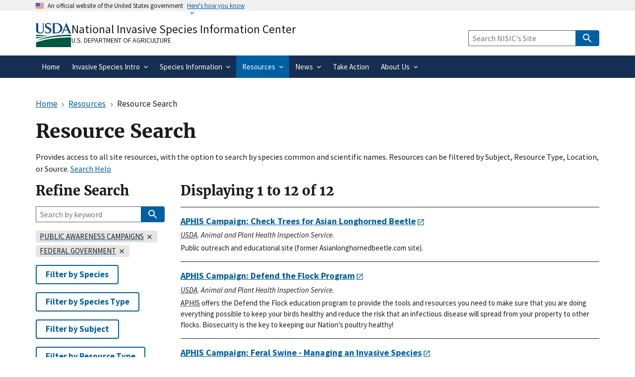

--- FILE ---
content_type: text/html; charset=UTF-8
request_url: https://www.invasivespeciesinfo.gov/resources/search?f%5B0%5D=source%3A67&f%5B1%5D=subject%3A252
body_size: 13377
content:
<!DOCTYPE html>
<html lang="en" dir="ltr">
  <head>
    <meta charset="utf-8" />
<meta name="description" content="Provides access to site invasive species resources, and can be filtered by species name, topic, and location." />
<link rel="canonical" href="https://www.invasivespeciesinfo.gov/resources/search" />
<meta name="msvalidate.01" content="656BB6333E0E66DAF26EEEB7A33D55B2" />
<meta name="google-site-verification" content="bcj9y1glIx2QlVbaRtmKtbuGHO8p25Ua_CFuvr0AKOI" />
<meta name="Generator" content="Drupal 11 (https://www.drupal.org)" />
<meta name="MobileOptimized" content="width" />
<meta name="HandheldFriendly" content="true" />
<meta name="viewport" content="width=device-width, initial-scale=1.0" />
<link rel="icon" href="/themes/custom/global_subtheme/favicon.ico" type="image/vnd.microsoft.icon" />

    <title>Resource Search 1 | National Invasive Species Information Center</title>
    <link rel="apple-touch-icon-precomposed" href="/themes/custom/nal_global/images/favicons/favicon-57.png">
    <link rel="apple-touch-icon-precomposed" sizes="72x72" href="/themes/custom/nal_global/images/favicons/favicon-72.png">
    <link rel="apple-touch-icon-precomposed" sizes="114x114" href="/themes/custom/nal_global/images/favicons/favicon-114.png">
    <link rel="apple-touch-icon-precomposed" sizes="144x144" href="/themes/custom/nal_global/images/favicons/favicon-144.png">
    <link rel="stylesheet" media="all" href="/sites/default/files/css/css_2S6iqQUo_BFCeVoyLn_Tj8aip1y3dxTvQJP7JIofcZg.css?delta=0&amp;language=en&amp;theme=global_subtheme&amp;include=[base64]" />
<link rel="stylesheet" media="all" href="/sites/default/files/css/css_iToUBGjPoSy3swqSzZ-c4Zv4g5byv1b2j0XnYOvwOjY.css?delta=1&amp;language=en&amp;theme=global_subtheme&amp;include=[base64]" />

    <script type="application/json" data-drupal-selector="drupal-settings-json">{"path":{"baseUrl":"\/","pathPrefix":"","currentPath":"resources\/search","currentPathIsAdmin":false,"isFront":false,"currentLanguage":"en","theme":"themes\/custom\/global_subtheme","currentQuery":{"f":["source:67","subject:252"]}},"pluralDelimiter":"\u0003","suppressDeprecationErrors":true,"ajaxPageState":{"libraries":"[base64]","theme":"global_subtheme","theme_token":null},"ajaxTrustedUrl":{"\/resources\/search":true,"https:\/\/search.invasivespeciesinfo.gov\/search":true},"gtag":{"tagId":"G-H1F3FTEGSQ","consentMode":false,"otherIds":["G-ER98FFN75C"],"events":[],"additionalConfigInfo":[]},"data":{"extlink":{"extTarget":false,"extTargetAppendNewWindowDisplay":true,"extTargetAppendNewWindowLabel":"(opens in a new window)","extTargetNoOverride":false,"extNofollow":false,"extTitleNoOverride":false,"extNoreferrer":false,"extFollowNoOverride":false,"extClass":"ext","extLabel":"(link is external)","extImgClass":false,"extSubdomains":false,"extExclude":"","extInclude":"","extCssExclude":".social-link,.usa-button,.important-links,.site-branding__usda","extCssInclude":"","extCssExplicit":"","extAlert":false,"extAlertText":"You are leaving a federal website to go to an external one.  We are not responsible for the content on external websites.","extHideIcons":false,"mailtoClass":"mailto","telClass":"","mailtoLabel":"(link sends email)","telLabel":"(link is a phone number)","extUseFontAwesome":false,"extIconPlacement":"append","extPreventOrphan":false,"extFaLinkClasses":"fa fa-external-link","extFaMailtoClasses":"fa fa-envelope-o","extAdditionalLinkClasses":"","extAdditionalMailtoClasses":"","extAdditionalTelClasses":"","extFaTelClasses":"fa fa-phone","allowedDomains":[],"extExcludeNoreferrer":""}},"sitewideAlert":{"refreshInterval":15000,"automaticRefresh":false},"facets_views_ajax":{"facets_summary_ajax":{"facets_summary_id":"resource_search_summary","view_id":"resource_search","current_display_id":"search_page","ajax_path":"\/views\/ajax"}},"user":{"uid":0,"permissionsHash":"9415cb1acf2c1d6baa94ad267bec2a0fc5123f38ad18046bdf83a6566f442393"}}</script>
<script src="/sites/default/files/js/js_ija8ZFugCrI4b9TqP2n12QC2VIUKi43fQ5LmFrot-d0.js?scope=header&amp;delta=0&amp;language=en&amp;theme=global_subtheme&amp;include=[base64]"></script>
<script src="/modules/contrib/google_tag/js/gtag.js?t81w3w"></script>
<script src="https://dap.digitalgov.gov/Universal-Federated-Analytics-Min.js?agency=USDA&amp;subagency=ARS-NAL&amp;siteplatform=Drupal&amp;yt=true&amp;pga4=G-H1F3FTEGSQ" id="_fed_an_ua_tag" async></script>

  </head>
  <body>
        <a href="#main-content" class="visually-hidden focusable">
      Skip to main content
    </a>
    
      <div class="dialog-off-canvas-main-canvas" data-off-canvas-main-canvas>
    <section class="usa-banner" aria-label="Official website of the United States government">
  <div class="usa-accordion">
    <header class="usa-banner__header">
      <div class="usa-banner__inner">
        <div class="grid-col-auto">
          <img aria-hidden="true" class="usa-banner__header-flag" src="/themes/custom/nal_global/uswds/img/us_flag_small.png" alt="" />
        </div>
        <div class="grid-col-fill tablet:grid-col-auto" aria-hidden="true">
          <p class="usa-banner__header-text">An official website of the United States government</p>
          <p class="usa-banner__header-action">Here&apos;s how you know</p>
        </div>
        <button type="button" class="usa-accordion__button usa-banner__button" aria-expanded="false" aria-controls="gov-banner-default">
          <span class="usa-banner__button-text">Here&apos;s how you know</span>
        </button>
      </div>
    </header>
    <div class="usa-banner__content usa-accordion__content" id="gov-banner-default">
      <div class="grid-row grid-gap-lg">
        <div class="usa-banner__guidance tablet:grid-col-6">
          <svg width="40px" height="40px" class="usa-banner__icon usa-media-block__img banner-svg" id="dot_gov_icon" data-name="dot gov icon" xmlns="http://www.w3.org/2000/svg" viewBox="0 0 54 54">
            <defs>
              <style>
                .icon-dot-gov-1 {
                  fill: #007faa;
                }

                .icon-dot-gov-2 {
                  fill: none;
                  stroke: #046b99 !important;
                  stroke-miterlimit: 10;
                }
              </style>
            </defs>
            <title>dot gov icon</title>
            <path class="icon-dot-gov-1" d="M36.5,20.91v1.36H35.15a0.71,0.71,0,0,1-.73.68H18.23a0.71,0.71,0,0,1-.73-0.68H16.14V20.91l10.18-4.07Zm0,13.57v1.36H16.14V34.48a0.71,0.71,0,0,1,.73-0.68h18.9A0.71,0.71,0,0,1,36.5,34.48ZM21.57,23.62v8.14h1.36V23.62h2.71v8.14H27V23.62h2.71v8.14h1.36V23.62h2.71v8.14h0.63a0.71,0.71,0,0,1,.73.68v0.68H17.5V32.45a0.71,0.71,0,0,1,.73-0.68h0.63V23.62h2.71Z" />
            <circle class="icon-dot-gov-2" cx="27" cy="27.12" r="26" />
          </svg>
          <div class="usa-media-block__body">
            <p>
              <strong>Official websites use .gov</strong><br>
                A <strong>.gov</strong> website belongs to an official government organization in the United States.            </p>
          </div>
        </div>
        <div class="usa-banner__guidance tablet:grid-col-6">
          <svg width="40px" height="40px" class="usa-banner__icon usa-media-block__img banner-svg" id="https_icon" data-name="https icon" xmlns="http://www.w3.org/2000/svg" viewBox="0 0 54 54">
            <defs>
              <style>
                .icon-https-1 {
                  fill: #549500;
                }

                .icon-https-2 {
                  fill: none;
                  stroke: #458600;
                  stroke-miterlimit: 10;
                }
              </style>
            </defs>
            <title>https icon</title>
            <path class="icon-https-1" d="M34.72,34.84a1.29,1.29,0,0,1-1.29,1.29H20.57a1.29,1.29,0,0,1-1.29-1.29V27.12a1.29,1.29,0,0,1,1.29-1.29H21V23.26a6,6,0,0,1,12,0v2.57h0.43a1.29,1.29,0,0,1,1.29,1.29v7.72Zm-4.29-9V23.26a3.43,3.43,0,0,0-6.86,0v2.57h6.86Z" />
            <circle class="icon-https-2" cx="27" cy="27.12" r="26" />
          </svg>
          <div class="usa-media-block__body">
            <p>
              <strong>Secure .gov websites use HTTPS</strong><br>
                A <strong>lock</strong> ( <span class="icon-lock"><svg xmlns="http://www.w3.org/2000/svg" width="52" height="64" viewBox="0 0 52 64" class="usa-banner__lock-image" role="img" aria-hidden="true"><path fill="#000000" fill-rule="evenodd" d="M26 0c10.493 0 19 8.507 19 19v9h3a4 4 0 0 1 4 4v28a4 4 0 0 1-4 4H4a4 4 0 0 1-4-4V32a4 4 0 0 1 4-4h3v-9C7 8.507 15.507 0 26 0zm0 8c-5.979 0-10.843 4.77-10.996 10.712L15 19v9h22v-9c0-6.075-4.925-11-11-11z"/></svg></span> ) or <strong>https://</strong> means you’ve safely connected to the .gov website. Share sensitive information only on official, secure websites.            </p>
          </div>
        </div>
      </div>
    </div>
  </div>
</section>



<header data-component-id="nal_global:header__extended" class="usa-header usa-header--extended">
  <div class="usa-navbar">
    
<div data-component-id="nal_global:site_branding" class="nal-site-branding">
  <svg xmlns="http://www.w3.org/2000/svg" viewBox="0 0 147.04 100.58" aria-labelledby="usda-logo">
  <title id="usda-logo">USDA Logo</title>
  <defs>
    <style>.usda-logo-1{fill:#004785;}.usda-logo-2{fill:#005941;}</style>
  </defs>
  <g id="Layer_2" data-name="Layer 2">
    <g id="Layer_1-2" data-name="Layer 1">
      <path class="usda-logo-1" d="M33.36,4.09l-.19,25.36c0,10.54-6.26,14.63-14.69,14.63C11.22,44.08,2,40.86,2,29.88V4.09A3.16,3.16,0,0,0,0,1.3H11.9A3.11,3.11,0,0,0,10,4.09v26c0,4.34,1.49,10.48,9.55,10.48,7.38,0,10-4.84,10-11L29.45,4.09A3,3,0,0,0,27.78,1.3H35A3,3,0,0,0,33.36,4.09Z"/>
      <path class="usda-logo-1" d="M50.15,44.08a26.37,26.37,0,0,1-11.9-3l-.31-10.48c1.18,4.4,4.9,10.23,11.35,10.23,6.13,0,8-4.4,8-7.44,0-6-5.39-6.76-11-9.8s-8.19-6.51-8.19-11.22C38.06,4,45.94.62,51.58.62a19.92,19.92,0,0,1,9.36,2.29l.31,9.18c-.87-3.29-4.4-8.25-10.35-8.25-4.72,0-6.58,3.29-6.58,6,0,3.78,2.67,5.2,8.5,7.87S64.6,22.44,64.6,31.06C64.6,38.81,57.78,44.08,50.15,44.08Z"/>
      <path class="usda-logo-1" d="M84.62,43.46H68.69a3.08,3.08,0,0,0,1.61-2.79V4.09A3,3,0,0,0,68.69,1.3H85.18c20.4,0,24.49,14.45,24.49,20.46C109.67,32.55,101.36,43.46,84.62,43.46ZM83.88,4.4c-1.49,0-4.78,0-5.71.13V40.24h5c14,0,17.92-9.43,17.92-18.48C101.05,14.32,96.71,4.4,83.88,4.4Z"/>
      <path class="usda-logo-1" d="M133.77,43.46c1.62-.87,1.93-1.73,1.49-3-.18-.62-1.8-4.4-3.53-8.61H116.54a89.58,89.58,0,0,0-3.47,8.55c-.56,1.49-.25,2.36,1.42,3.1h-8.55a7.38,7.38,0,0,0,2.91-3C110,38.07,126.33,0,126.33,0s16.5,38.07,17.61,40.42a5.45,5.45,0,0,0,3.1,3ZM124,13.39s-4.22,10.54-6.2,15.19H130.3C127.39,21.7,124,13.39,124,13.39Z"/>
      <path class="usda-logo-2" d="M145.18,49.42S55,47.18,1.52,75.65c0,0,56.63-22.39,143.66-20.15Z"/>
      <path class="usda-logo-2" d="M1.52,49.42s30.4.32,49.27,7.36c0,0-38.71-3.2-49.27-1.6Z"/>
      <path class="usda-logo-2" d="M1.52,59.34s21.76-1,34.88.32c0,0-31.68,3.84-34.88,5.44Z"/>
      <path class="usda-logo-2" d="M130.23,60.32h-.47C103.53,60.83,48.51,64,1.54,80.59v20l143.66,0V60.32S139.62,60.15,130.23,60.32Z"/>
    </g>
  </g>
</svg>

  <div class="nal-site-branding__text">
          <div class="nal-site-branding__site-name"><a href="/" title="Home" rel="home">National Invasive Species Information Center</a></div>
        <div class="nal-site-branding__usda site-branding__usda"><a href="https://www.usda.gov">U.S. Department of Agriculture</a></div>
  </div>
</div>

    <button data-component-id="nal_global:menu_button" class="usa-menu-btn cursor-pointer" type="button">Menu</button>

  </div>
  <nav aria-label="Primary navigation" class="usa-nav">
    <div class="usa-nav__inner">
      
<button class="usa-nav__close nal-close-button bg-transparent border-0 cursor-pointer" data-component-id="nal_global:close_button">
  <svg aria-hidden="true" class="usa-icon" focusable="false" role="img"><use href="/themes/custom/nal_global/uswds/img/sprite.svg#close"></use></svg>
  <span class="usa-sr-only">Close</span>
</button>


      <div class="usa-nav__secondary">
            <div id="block-global-subtheme-webform-usasearch" class="block block-webform block-webform-block">
  
    
      <form class="webform-submission-form webform-submission-add-form webform-submission-usasearch-form webform-submission-usasearch-add-form usa-search usa-search--small js-webform-details-toggle webform-details-toggle" role="search" data-drupal-selector="webform-submission-usasearch-add-form" action="https://search.invasivespeciesinfo.gov/search" method="get" id="webform-submission-usasearch-add-form" accept-charset="UTF-8">
  
  <div class="js-webform-type-search webform-type-search js-form-item form-item form-type-search js-form-type-search form-item-query js-form-item-query form-no-label">
      <label for="edit-query" class="usa-label visually-hidden">Keyword Search</label>
        <input class="usagov-search-autocomplete form-search usa-input" data-drupal-selector="edit-query" type="search" id="edit-query" name="query" size="40" maxlength="255" placeholder="Search NISIC&#039;s Site" />

        </div>
<input data-drupal-selector="edit-affiliate" type="hidden" name="affiliate" value="nisic" />
<div data-drupal-selector="edit-actions" class="form-actions webform-actions js-form-wrapper form-wrapper" id="edit-actions--dZ-sSVL7Tn4">
          
<button class="webform-button--submit button button--primary js-form-submit form-submit usa-button" data-drupal-selector="edit-actions-submit" type="submit" id="edit-actions-submit" name="op" value="Search" data-component-id="nal_global:button"><svg aria-hidden="true" class="usa-icon" focusable="false" role="img"><use href="/themes/custom/nal_global/uswds/img/sprite.svg#search"></use></svg>
<span class="nal-button__text">Search</span>
</button>




</div>


  
</form>

  </div>



  
      </div>

          
                    <ul data-component-id="nal_global:primary_navigation" class="usa-nav__primary usa-accordion">
                <li class="usa-nav__primary-item">
        
                          <a href="/" class="usa-nav-link" data-drupal-link-system-path="&lt;front&gt;"><span>Home</span></a>
        
              </li>
                <li class="usa-nav__primary-item">
        
                          
          <button class="usa-accordion__button usa-nav__link" aria-expanded="false" aria-controls="extended-nav-section-2"><span>Invasive Species Intro</span></button>
        
                                                <ul id="extended-nav-section-2" hidden class="usa-nav__submenu">
                <li class="usa-nav__submenu-item">
        
                          <a href="/about-invasive-species" data-drupal-link-system-path="node/3"><span>ABOUT INVASIVE SPECIES</span></a>
        
              </li>
                <li class="usa-nav__submenu-item">
        
                          <a href="/what-are-invasive-species" data-drupal-link-system-path="node/8000"><span>What are Invasive Species?</span></a>
        
              </li>
                <li class="usa-nav__submenu-item">
        
                          <a href="/federal-governments-response-invasive-species" data-drupal-link-system-path="node/8001"><span>Federal Government&#039;s Response</span></a>
        
              </li>
                <li class="usa-nav__submenu-item">
        
                          <a href="/ficmnew" data-drupal-link-system-path="node/12709"><span>Federal Interagency Committee for the Management of Noxious and Exotic Weeds</span></a>
        
              </li>
                <li class="usa-nav__submenu-item">
        
                          <a href="/itap" data-drupal-link-system-path="node/13522"><span>Federal Interagency Committee on Invasive Terrestrial Animals and Pathogens (ITAP)</span></a>
        
              </li>
        </ul>
  
              </li>
                <li class="usa-nav__primary-item">
        
                          
          <button class="usa-accordion__button usa-nav__link" aria-expanded="false" aria-controls="extended-nav-section-3"><span>Species Information</span></button>
        
                                                <ul id="extended-nav-section-3" hidden class="usa-nav__submenu">
                <li class="usa-nav__submenu-item">
        
                          <a href="/species-type" data-drupal-link-system-path="node/2"><span>WHAT ARE SPECIES PROFILES?</span></a>
        
              </li>
                <li class="usa-nav__submenu-item">
        
                          <a href="/terrestrial" data-drupal-link-system-path="taxonomy/term/74"><span>Terrestrial Invasives</span></a>
        
              </li>
                <li class="usa-nav__submenu-item">
        
                          <a href="/aquatic" data-drupal-link-system-path="taxonomy/term/75"><span>Aquatic Invasives</span></a>
        
              </li>
                <li class="usa-nav__submenu-item">
        
                          <a href="/species-profiles-list" data-drupal-link-system-path="node/10342"><span>Species Profiles List</span></a>
        
              </li>
                <li class="usa-nav__submenu-item">
        
                          <a href="/species-not-established-us" data-drupal-link-system-path="taxonomy/term/356"><span>Species Not Established in U.S.</span></a>
        
              </li>
        </ul>
  
              </li>
                <li class="usa-nav__primary-item">
        
                          
          <button class="usa-accordion__button usa-nav__link usa-current" aria-expanded="false" aria-controls="extended-nav-section-4"><span>Resources</span></button>
        
                                                <ul id="extended-nav-section-4" hidden class="usa-nav__submenu">
                <li class="usa-nav__submenu-item">
        
                          <a href="/resources" data-drupal-link-system-path="node/8104"><span>ALL RESOURCES</span></a>
        
              </li>
                <li class="usa-nav__submenu-item">
        
                          <a href="/resources-location" data-drupal-link-system-path="node/8059"><span>Resources by Location</span></a>
        
              </li>
                <li class="usa-nav__submenu-item">
        
                          <a href="/resources-subject" data-drupal-link-system-path="node/8086"><span>Resources by Subject or Type</span></a>
        
              </li>
                <li class="usa-nav__submenu-item">
        
                          <a href="/resources/search" class="usa-current" data-drupal-link-system-path="resources/search"><span>Resource Search</span></a>
        
              </li>
        </ul>
  
              </li>
                <li class="usa-nav__primary-item">
        
                          
          <button class="usa-accordion__button usa-nav__link" aria-expanded="false" aria-controls="extended-nav-section-5"><span>News</span></button>
        
                                                <ul id="extended-nav-section-5" hidden class="usa-nav__submenu">
                <li class="usa-nav__submenu-item">
        
                          <a href="/invasive-species-news-and-events" data-drupal-link-system-path="node/8093"><span>ALL NEWS AND EVENTS</span></a>
        
              </li>
                <li class="usa-nav__submenu-item">
        
                          <a href="/conferences-and-events" data-drupal-link-system-path="node/6"><span>Conferences and Events</span></a>
        
              </li>
                <li class="usa-nav__submenu-item">
        
                          <a href="/subject/emerging-issues" data-drupal-link-system-path="taxonomy/term/273"><span>Emerging Issues</span></a>
        
              </li>
                <li class="usa-nav__submenu-item">
        
                          <a href="/federal-register-notices" data-drupal-link-system-path="node/8100"><span>Federal Register Notices</span></a>
        
              </li>
                <li class="usa-nav__submenu-item">
        
                          <a href="/newsmedia" data-drupal-link-system-path="node/8134"><span>Newsmedia</span></a>
        
              </li>
                <li class="usa-nav__submenu-item">
        
                          <a href="/whats-new" data-drupal-link-system-path="node/8154"><span>What&#039;s New</span></a>
        
              </li>
        </ul>
  
              </li>
                <li class="usa-nav__primary-item">
        
                          <a href="/take-action" class="usa-nav-link" data-drupal-link-system-path="node/8223"><span>Take Action</span></a>
        
              </li>
                <li class="usa-nav__primary-item">
        
                          
          <button class="usa-accordion__button usa-nav__link" aria-expanded="false" aria-controls="extended-nav-section-7"><span>About Us</span></button>
        
                                                <ul id="extended-nav-section-7" hidden class="usa-nav__submenu">
                <li class="usa-nav__submenu-item">
        
                          <a href="/about-our-site" data-drupal-link-system-path="node/7999"><span>ABOUT OUR SITE</span></a>
        
              </li>
                <li class="usa-nav__submenu-item">
        
                          <a href="/what-national-invasive-species-information-center-nisic" data-drupal-link-system-path="node/4"><span>What is NISIC?</span></a>
        
              </li>
                <li class="usa-nav__submenu-item">
        
                          <a href="/contact-us" data-drupal-link-system-path="node/8035"><span>Contact Us</span></a>
        
              </li>
                <li class="usa-nav__submenu-item">
        
                          <a href="/site-map" data-drupal-link-system-path="node/10047"><span>Site Map</span></a>
        
              </li>
                <li class="usa-nav__submenu-item">
        
                          <a href="/web-site-redesign" data-drupal-link-system-path="node/8290"><span>Web Site Redesign</span></a>
        
              </li>
                <li class="usa-nav__submenu-item">
        
                          <a href="/invasive-species-acronyms-and-abbreviations" data-drupal-link-system-path="node/8073"><span>Acronyms and Abbreviations</span></a>
        
              </li>
        </ul>
  
              </li>
        </ul>
  






      </div>
  </nav>
</header>


  <div class="grid-container">
    <div class="grid-row grid-gap">
      <div class="grid-col-12 margin-bottom-2">
        <div id="block-global-subtheme-breadcrumbs" class="block block-system block-system-breadcrumb-block">
  
    
        
<nav data-component-id="nal_global:breadcrumbs" aria-label="Breadcrumbs" class="usa-breadcrumb">
  <ol class="usa-breadcrumb__list">
                <li class="usa-breadcrumb__list-item">
                  <a href="/" class="usa-breadcrumb__link"><span>Home</span></a>
              </li>
                <li class="usa-breadcrumb__list-item">
                  <a href="/resources" class="usa-breadcrumb__link"><span>Resources</span></a>
              </li>
                              <li class="usa-breadcrumb__list-item usa-current" aria-current="page">
                  <span>Resource Search</span>
              </li>
      </ol>
</nav>



  </div>


                                      <div class="highlighted">  <div class="region region--highlighted">
    <div id="block-global-subtheme-sitewidealert" class="block block-sitewide-alert-block">
  
    
      <div data-sitewide-alert role="banner"></div>
  </div>
<div data-drupal-messages-fallback class="hidden"></div>

  </div>
</div>
                  
                                      
                  
        <div id="block-global-subtheme-page-title" class="block block-core block-page-title-block">
  
    
      
  <h1 class="margin-top-0">Resource Search</h1>


  </div>

        <p>Provides access to all site resources, with the option to search by species common and scientific names. Resources can be filtered by Subject, Resource Type, Location, or Source.  <a href="/search-help">Search Help</a></p>
      </div>
    </div>

    <div class="grid-row grid-gap">

                  <section class="tablet:grid-col-9">

                          <main id="main-content">
              <div class="region region--content">
    <div id="block-global-subtheme-content" class="block block-system block-system-main-block">
  
    
      <div class="views-element-container"><div class="js-view-dom-id-33e63547ca171ef8f917676ff949da28a4d056602c5199ca6ed7928729fe6860">
  
  
  

      <header>
      <h2>Displaying 1 to 12 of 12</h2>
    </header>
  
  
  

  <div>
  
  <ul class="usa-collection">

          <li class="usa-collection__item"><div class="usa-collection__body clearfix">

  
  <h3 class="usa-collection__heading">
    <a href="https://www.aphis.usda.gov/aphis/resources/pests-diseases/asian-longhorned-beetle" rel="bookmark"><span><abbr title="Animal and Plant Health Inspection Service">APHIS</abbr> Campaign: Check Trees for Asian Longhorned Beetle</span>
</a>
  </h3>
  

      <ul class="usa-collection__meta">
                                      <li class="usa-collection__meta-item">
            <div class="text-italic"><p><abbr title="United States Department of Agriculture">USDA</abbr>. Animal and Plant Health Inspection Service.</p>
</div>
      </li>
                                <li class="usa-collection__meta-item">
            <div class="field__item"><p>Public outreach and educational site (former Asianlonghornedbeetle.com site).</p>
</div>
      
</li>
                                </ul>
  
</div>

</li>
          <li class="usa-collection__item"><div class="usa-collection__body clearfix">

  
  <h3 class="usa-collection__heading">
    <a href="https://www.aphis.usda.gov/livestock-poultry-disease/avian/defend-the-flock" rel="bookmark"><span><abbr title="Animal and Plant Health Inspection Service">APHIS</abbr> Campaign: Defend the Flock Program</span>
</a>
  </h3>
  

      <ul class="usa-collection__meta">
                                      <li class="usa-collection__meta-item">
            <div class="text-italic"><p><abbr title="United States Department of Agriculture">USDA</abbr>. Animal and Plant Health Inspection Service.</p>
</div>
      </li>
                                <li class="usa-collection__meta-item">
            <div class="field__item"><p><abbr title="Animal and Plant Health Inspection Service">APHIS</abbr> offers the Defend the Flock education program to provide the tools and resources you need to make sure that you are doing everything possible to keep your birds healthy and reduce the risk that an infectious disease will spread from your property to other flocks. Biosecurity is the key to keeping our Nation’s poultry healthy!</p>
</div>
      
</li>
                                </ul>
  
</div>

</li>
          <li class="usa-collection__item"><div class="usa-collection__body clearfix">

  
  <h3 class="usa-collection__heading">
    <a href="https://www.aphis.usda.gov/operational-wildlife-activities/feral-swine" rel="bookmark"><span><abbr title="Animal and Plant Health Inspection Service">APHIS</abbr> Campaign: Feral Swine - Managing an Invasive Species</span>
</a>
  </h3>
  

      <ul class="usa-collection__meta">
                                      <li class="usa-collection__meta-item">
            <div class="text-italic"><p><abbr title="United States Department of Agriculture">USDA</abbr>. Animal and Plant Health Inspection Service.</p>
</div>
      </li>
                                <li class="usa-collection__meta-item">
            <div class="field__item"><p>In response to the increasing damage and disease threats posed by expanding feral swine populations in the U.S. , Congress appropriated funds to <abbr title="Animal and Plant Health Inspection Service">APHIS</abbr> in 2014 to create a collaborative National Feral Swine Damage Management Program. Congress continues to allocate funds annually to support the program. The program’s overarching goal is to protect agricultural and natural resources, property, animal health, and human health and safety by managing feral swine damage. APHIS collaborates with many stakeholders—including States, Tribes, other Federal agencies, universities, and the public—to accomplish this goal.<br>See related resource: <a href="/resource/13475" data-entity-type="node" data-entity-uuid="3db55fbf-6b39-440c-80af-eb2d178a37f6" data-entity-substitution="canonical">Squeal on Pigs!</a></p>
</div>
      
</li>
                                </ul>
  
</div>

</li>
          <li class="usa-collection__item"><div class="usa-collection__body clearfix">

  
  <h3 class="usa-collection__heading">
    <a href="https://www.aphis.usda.gov/aphis/resources/pests-diseases/hungry-pests/" rel="bookmark"><span><abbr title="Animal and Plant Health Inspection Service">APHIS</abbr> Campaign: Hungry Pests</span>
</a>
  </h3>
  

      <ul class="usa-collection__meta">
                                      <li class="usa-collection__meta-item">
            <div class="text-italic"><p><abbr title="United States Department of Agriculture">USDA</abbr>. Animal and Plant Health Inspection Service.</p>
</div>
      </li>
                                <li class="usa-collection__meta-item">
            <div class="field__item"><p>When it comes to preventing the spread of invasive pests, every one of us can play a big role. By doing the right things we can all help stop this threat to so much that we value. Please do your part and learn what you can do to "<em>leave Hungry Pests behind</em>."</p>
</div>
      
</li>
                                </ul>
  
</div>

</li>
          <li class="usa-collection__item"><div class="usa-collection__body clearfix">

  
  <h3 class="usa-collection__heading">
    <a href="https://geonarrative.usgs.gov/assessingpetriskcommunication/" rel="bookmark"><span>Assessing Risk Communication in the Pet and Aquarium Trade</span>
</a>
  </h3>
  

      <ul class="usa-collection__meta">
                        <li class="usa-collection__meta-item">
            <div class="field__item">Jan 18, 2023</div>
      
</li>
                                <li class="usa-collection__meta-item">
            <div class="text-italic"><p><abbr title="Department of the Interior">DOI</abbr>. United States Geological Survey.</p>
</div>
      </li>
                                <li class="usa-collection__meta-item">
            <div class="field__item"><p>Provides an analysis of outreach and engagement efforts.<br>See also: <a href="https://geonarrative.usgs.gov/"><span>Geonarratives</span></a> for all <abbr title="United States Geological Survey">USGS</abbr> geonarrative / story map resources</p>
</div>
      
</li>
                                </ul>
  
</div>

</li>
          <li class="usa-collection__item"><div class="usa-collection__body clearfix">

  
  <h3 class="usa-collection__heading">
    <a href="https://youtu.be/YuBVqmXP2lk" rel="bookmark"><span>Fire Ant Week: Stamping Out Fire Ants</span>
</a>
  </h3>
  

      <ul class="usa-collection__meta">
                                      <li class="usa-collection__meta-item">
            <div class="text-italic"><p>Google. YouTube; <abbr title="United States Department of Agriculture">USDA</abbr>. Agricultural Research Service.</p>
</div>
      </li>
                                <li class="usa-collection__meta-item">
            <div class="field__item"><p>Fire ants cause significant harm not only to humans, but to the food we grow? Imported fire ants have invaded about 350 million acres in the U.S., and they cause approximately $8 billion in economic damages per year.</p>
<p>Learn more about what’s happening with this invasive species that has spread throughout the southern U.S., and what <abbr title="Agricultural Research Service">ARS</abbr> is doing about it, as the Office of Communications launches a week-long <strong>fire ant campaign (June 22-28, 2024)</strong>. ARS will feature videos, articles, and interviews with our scientists who are leading the fight against these tiny invaders.<br>See also: <a href="https://scientificdiscoveries.ars.usda.gov/stories?search=fire+ants">Fire ant articles in Tellus</a></p>
</div>
      
</li>
                                </ul>
  
</div>

</li>
          <li class="usa-collection__item"><div class="usa-collection__body clearfix">

  
  <h3 class="usa-collection__heading">
    <a href="https://www.aphis.usda.gov/news/agency-announcements/guard-your-green-invasive-plant-pests-threaten-your-communitys-trees" rel="bookmark"><span>Guard Your Green: Invasive Plant Pests Threaten Your Community’s Trees and Gardens</span>
</a>
  </h3>
  

      <ul class="usa-collection__meta">
                        <li class="usa-collection__meta-item">
            <div class="field__item">Apr 5, 2024</div>
      
</li>
                                <li class="usa-collection__meta-item">
            <div class="text-italic"><p><abbr title="United States Department of Agriculture">USDA</abbr>. Animal and Plant Health Inspection Service.</p>
</div>
      </li>
                                <li class="usa-collection__meta-item">
            <div class="field__item"><p>The United States Department of Agriculture (USDA) proclaims <strong>April 2024 </strong>as Invasive Plant Pest and Disease Awareness Month. During this month, we are encouraging everyone—whether you’re a gardener or a camper, a bug enthusiast or a student, a traveler, or an online shopper—to learn about the danger of invasive plant pests and what you can do to help. During the month, we are sharing information on curbing the spread of these pests to foster a healthier environment and protect our food supply.<br>See also: <a href="https://www.aphis.usda.gov/sites/default/files/ippdam-secretary-proclamation-2024.pdf">A Proclamation by the Secretary of Agriculture for 2024 Invasive Plant Pest and Disease Awareness Month [PDF, 189 KB]</a></p>
</div>
      
</li>
                                </ul>
  
</div>

</li>
          <li class="usa-collection__item"><div class="usa-collection__body clearfix">

  
  <h3 class="usa-collection__heading">
    <a href="https://www.aphis.usda.gov/animal-disease/swine/protect-pigs" rel="bookmark"><span>Protect Our Pigs: Fight African Swine Fever</span>
</a>
  </h3>
  

      <ul class="usa-collection__meta">
                                      <li class="usa-collection__meta-item">
            <div class="text-italic"><p><abbr title="United States Department of Agriculture">USDA</abbr>. Animal and Plant Health Inspection Service.</p>
</div>
      </li>
                                <li class="usa-collection__meta-item">
            <div class="field__item"><p>African swine fever is a deadly pig disease that spreads rapidly and affects domestic and wild swine. While not a threat to human health, the virus could devastate America’s swine, pork industry, and food supply. Whatever pigs mean to you—your livelihood or a pet—we’re all in it together. Protect our swine and keep the disease out of the United States.</p>
</div>
      
</li>
                                </ul>
  
</div>

</li>
          <li class="usa-collection__item"><div class="usa-collection__body clearfix">

  
  <h3 class="usa-collection__heading">
    <a href="https://www.usda.gov/media/press-releases/2022/06/17/statement-agriculture-secretary-tom-vilsack-recognizing-national" rel="bookmark"><span>Statement from Agriculture Secretary Tom Vilsack Recognizing National Pollinator Week</span>
</a>
  </h3>
  

      <ul class="usa-collection__meta">
                        <li class="usa-collection__meta-item">
            <div class="field__item">Jun 17, 2022</div>
      
</li>
                                <li class="usa-collection__meta-item">
            <div class="text-italic"><p><abbr title="United States">U.S.</abbr> Department of Agriculture.</p>
</div>
      </li>
                                <li class="usa-collection__meta-item">
            <div class="field__item"><p>Agriculture Secretary Tom Vilsack issued a United States Department of Agriculture (USDA) proclamation in recognition and support of <a href="https://www.usda.gov/pollinators">National Pollinator Week</a> -- <strong>June 20–26, 2022</strong>. Pollinator species, such as bees, other insects, birds, and bats play a critical role in producing more than 100 crops grown in the United States. Honey bee pollination alone adds more than $18 billion in value to agricultural crops annually.</p>
<p><abbr title="United States Department of Agriculture">USDA</abbr> also released its <a href="https://www.usda.gov/sites/default/files/documents/annual-pollinator-report-2022.pdf">Annual Strategic Pollinator Priorities Report: 2022 [PDF, 1.8 MB]</a> that outlines USDA pollinator research and programmatic priorities for the coming year.</p>
</div>
      
</li>
                                </ul>
  
</div>

</li>
          <li class="usa-collection__item"><div class="usa-collection__body clearfix">

  
  <h3 class="usa-collection__heading">
    <a href="https://www.aphis.usda.gov/news/agency-announcements/usda-aphis-asks-help-looking-asian-longhorned-beetle-checking-trees" rel="bookmark"><span><abbr title="United States Department of Agriculture">USDA</abbr> <abbr title="Animal and Plant Health Inspection Service">APHIS</abbr> Asks for Help Looking for Asian Longhorned Beetle by Checking Trees</span>
</a>
  </h3>
  

      <ul class="usa-collection__meta">
                        <li class="usa-collection__meta-item">
            <div class="field__item">Jul 29, 2024</div>
      
</li>
                                <li class="usa-collection__meta-item">
            <div class="text-italic"><p><abbr title="United States Department of Agriculture">USDA</abbr>. Animal and Plant Health Inspection Service.</p>
</div>
      </li>
                                <li class="usa-collection__meta-item">
            <div class="field__item"><p>The U.S. Department of Agriculture’s Animal and Plant Health Inspection Service (APHIS) is asking the public to look for and report the Asian longhorned beetle (ALB). <abbr title="Animal and Plant Health Inspection Service">APHIS</abbr> declares every <strong>August</strong> Tree Check Month and is asking you to look for this destructive, invasive beetle by checking trees on your property and in your community for damage. Left unchecked, the ALB can cause infested trees to die. August is an ideal time of year to look for the beetle and the damage it causes.</p>
</div>
      
</li>
                                </ul>
  
</div>

</li>
          <li class="usa-collection__item"><div class="usa-collection__body clearfix">

  
  <h3 class="usa-collection__heading">
    <a href="https://www.aphis.usda.gov/news/agency-announcements/usda-hosts-fourth-african-swine-fever-action-week-october-28-november-1" rel="bookmark"><span><abbr title="United States Department of Agriculture">USDA</abbr> Hosts Fourth African Swine Fever Action Week October 28-November 1, 2024</span>
</a>
  </h3>
  

      <ul class="usa-collection__meta">
                                      <li class="usa-collection__meta-item">
            <div class="text-italic"><p><abbr title="United States Department of Agriculture">USDA</abbr>. Animal and Plant Health Inspection Service.</p>
</div>
      </li>
                                <li class="usa-collection__meta-item">
            <div class="field__item"><p>The U.S. Department of Agriculture’s Animal and Plant Health Inspection Service is hosting its fourth African Swine Fever (ASF) Action Week this week (<strong>October 28-November 1, 2024</strong>). We are encouraging U.S. swine&nbsp;producers, small farms and owners of all types of pigs to join us to learn about ASF and what they can do to help protect the U.S. swine herd.<br>See related resource: <a href="/resource/13184" data-entity-type="node" data-entity-uuid="45aa181a-772b-4c79-8ed6-af43d717f330" data-entity-substitution="canonical">Protect Our Pigs: Fight African Swine Fever</a></p>
</div>
      
</li>
                                </ul>
  
</div>

</li>
          <li class="usa-collection__item"><div class="usa-collection__body clearfix">

  
  <h3 class="usa-collection__heading">
    <a href="https://www.aphis.usda.gov/news/releases/asf-campaign" rel="bookmark"><span><abbr title="United States Department of Agriculture">USDA</abbr> Launches ‘Protect Our Pigs’ Campaign to Support the Pork Industry, Pig Owners, Veterinarians in the Fight Against African Swine Fever</span>
</a>
  </h3>
  

      <ul class="usa-collection__meta">
                        <li class="usa-collection__meta-item">
            <div class="field__item">Jun 15, 2022</div>
      
</li>
                                <li class="usa-collection__meta-item">
            <div class="text-italic"><p><abbr title="United States Department of Agriculture">USDA</abbr>. Animal and Plant Health Inspection Service.</p>
</div>
      </li>
                                <li class="usa-collection__meta-item">
            <div class="field__item"><p>The United States Department of Agriculture’s (USDA) Animal and Plant Health Inspection Service (APHIS) has announced new efforts to help prevent the introduction and spread of African swine fever in the U.S. Through an outreach and awareness campaign called “<a href="https://www.aphis.usda.gov/animal-disease/swine/protect-pigs">Protect Our Pigs</a>,” APHIS will support commercial pork producers, veterinarians, and pig owners with information and resources to help safeguard America’s swine population and the pork industry.</p>
<p>APHIS is deploying a variety of outreach efforts to support critical stakeholders. The new <a href="https://www.aphis.usda.gov/animal-disease/swine/protect-pigs">Protect Our Pigs</a> website will house materials such as downloadable fact sheets and posters, instructional videos, shareable social media graphics, a new interactive biosecurity guide, and offer the latest disease updates. If African swine fever is detected in the U.S., APHIS will also be ready to respond immediately with actionable information and resources for pig owners and the public.</p>
</div>
      
</li>
                                </ul>
  
</div>

</li>
    
  </ul>

</div>

    


  
  

  
  
</div>
</div>

  </div>

  </div>

          </main>
              </section>

                              <aside class="tablet:grid-col-3 tablet:order-first">
            <h2>Refine Search</h2>
              <div class="region region--sidebar-first">
    <div class="views-exposed-form usa-search usa-search--small block block-views block-views-exposed-filter-blockresource-search-search-page" role="search" data-drupal-selector="views-exposed-form-resource-search-search-page" id="block-global-subtheme-exposedformresource-searchsearch-page">
  
    
      <form action="/resources/search" method="get" id="views-exposed-form-resource-search-search-page" accept-charset="UTF-8" class="usa-form">
  <div class="js-form-item form-item form-type-search js-form-type-search form-item-fulltext js-form-item-fulltext form-no-label">
      <label for="edit-fulltext--2" class="usa-label visually-hidden">Keyword Search</label>
        <input placeholder="Search by keyword" data-drupal-selector="edit-fulltext" type="search" id="edit-fulltext--2" name="fulltext" size="30" maxlength="128" class="form-search usa-input" />

        </div>
<div data-drupal-selector="edit-actions" class="form-actions js-form-wrapper form-wrapper" id="edit-actions--Dmz8EDJODv0">
          
<button data-drupal-selector="edit-submit-resource-search-2" type="submit" id="edit-submit-resource-search--2" value="Search" class="button js-form-submit form-submit usa-button" data-component-id="nal_global:button"><svg aria-hidden="true" class="usa-icon" focusable="false" role="img"><use href="/themes/custom/nal_global/uswds/img/sprite.svg#search"></use></svg>
<span class="nal-button__text">Search</span>
</button>



</div>


</form>

  </div>
<div data-drupal-facets-summary-id="resource_search_summary" id="block-global-subtheme-resourcesearchsummary" class="block block-facets-summary block-facets-summary-blockresource-search-summary">
  
    
      

<ul data-component-id="nal_global:tags_list" aria-label="" class="nal-tags-list add-list-reset">
      <li class="nal-tags-list__item display-inline-block"><a href="/resources/search?f%5B0%5D=source%3A67" rel="nofollow">  
<span data-component-id="nal_global:tag" class="usa-tag nal-tag--light-gray">    <span class="usa-sr-only">Remove </span><span class="facet-item__value">Public Awareness Campaigns</span><span class="usa-sr-only"> filter</span>
        <svg aria-hidden="true" class="usa-icon" focusable="false" role="img"><use href="/themes/custom/nal_global/uswds/img/sprite.svg#close"></use></svg>
  </span>


</a></li>
      <li class="nal-tags-list__item display-inline-block"><a href="/resources/search?f%5B0%5D=subject%3A252" rel="nofollow">  
<span data-component-id="nal_global:tag" class="usa-tag nal-tag--light-gray">    <span class="usa-sr-only">Remove </span><span class="facet-item__value">Federal Government</span><span class="usa-sr-only"> filter</span>
        <svg aria-hidden="true" class="usa-icon" focusable="false" role="img"><use href="/themes/custom/nal_global/uswds/img/sprite.svg#close"></use></svg>
  </span>


</a></li>
  </ul>


  </div>
<div id="block-global-subtheme-species" class="block block-dialog-facets block-dialog-facets-link-blockspecies">
  
    
      <a href="/dialog-facets/species?f%5B0%5D=source%3A67&amp;f%5B1%5D=subject%3A252" class="use-ajax usa-button usa-button--outline" data-dialog-options="{&quot;width&quot;:350}" rel="nofollow" data-dialog-type="modal">Filter by Species</a>
  </div>
<div id="block-global-subtheme-speciestype" class="block block-dialog-facets block-dialog-facets-link-blockresource-species-type">
  
    
      <a href="/dialog-facets/resource_species_type?f%5B0%5D=source%3A67&amp;f%5B1%5D=subject%3A252" class="use-ajax usa-button usa-button--outline" data-dialog-options="{&quot;width&quot;:350}" rel="nofollow" data-dialog-type="modal">Filter by Species Type</a>
  </div>
<div id="block-global-subtheme-subject" class="block block-dialog-facets block-dialog-facets-link-blocksubject">
  
    
      <a href="/dialog-facets/subject?f%5B0%5D=source%3A67&amp;f%5B1%5D=subject%3A252" class="use-ajax usa-button usa-button--outline" data-dialog-options="{&quot;width&quot;:350}" rel="nofollow" data-dialog-type="modal">Filter by Subject</a>
  </div>
<div id="block-global-subtheme-resourcetype" class="block block-dialog-facets block-dialog-facets-link-blockresource-type">
  
    
      <a href="/dialog-facets/resource_type?f%5B0%5D=source%3A67&amp;f%5B1%5D=subject%3A252" class="use-ajax usa-button usa-button--outline" data-dialog-options="{&quot;width&quot;:350}" rel="nofollow" data-dialog-type="modal">Filter by Resource Type</a>
  </div>
<div id="block-global-subtheme-location" class="block block-dialog-facets block-dialog-facets-link-blocklocation">
  
    
      <a href="/dialog-facets/location?f%5B0%5D=source%3A67&amp;f%5B1%5D=subject%3A252" class="use-ajax usa-button usa-button--outline" data-dialog-options="{&quot;width&quot;:350}" rel="nofollow" data-dialog-type="modal">Filter by Location</a>
  </div>
<div id="block-global-subtheme-source" class="block block-dialog-facets block-dialog-facets-link-blocksource">
  
    
      <a href="/dialog-facets/source?f%5B0%5D=source%3A67&amp;f%5B1%5D=subject%3A252" class="use-ajax usa-button usa-button--outline" data-dialog-options="{&quot;width&quot;:350}" rel="nofollow" data-dialog-type="modal">Filter by Source</a>
  </div>
<div id="block-global-subtheme-resource-search-sort" class="block block-search-api-sorts block-search-api-sorts-blockviews-pageresource-search__search-page">
  
    
            

<div class="nal-dropdown usa-accordion nal-dropdown--small">
    <button class="nal-dropdown__button usa-accordion__button" aria-controls="nal-dropdown" aria-expanded="false">Sort by: Title       
(Asc)

  </button>
  <div class="usa-accordion__content" id="nal-dropdown" hidden>
        
<ul class="search-api-sorts search-api-sorts--views-pageresource-search__search-page nal-sort-ordinality nal-dropdown-menu" data-component-id="nal_global:dropdown_menu">
      <li class="nal_dropdown_menu__item"><a href="/resources/search?f%5B0%5D=source%3A67&amp;f%5B1%5D=subject%3A252&amp;sort=search_api_relevance&amp;order=desc">Relevance         
<span data-component-id="nal_global:sort_ordinality" class="nal-sort-ordinality">(Most - Least)</span>

</a>

</li>
      <li class="nal_dropdown_menu__item"><a href="/resources/search?f%5B0%5D=source%3A67&amp;f%5B1%5D=subject%3A252&amp;sort=title_string&amp;order=desc">Title   
<span data-component-id="nal_global:sort_ordinality" class="nal-sort-ordinality">(Desc)</span>

</a>

</li>
  </ul>

    </div>
</div>



  </div>

  </div>

          </aside>
              
                </div>
  </div>

  <footer class="usa-footer">
                  <div class="usa-footer__primary-section">
          <div class="grid-container">
              <div class="region region--footer">
      
<nav id="block-global-subtheme-footer" data-component-id="nal_global:footer_navigation" class="usa-footer__nav" aria-label="Footer menu">
  
    
  <ul class="grid-row grid-gap">
          <li class="usa-footer__primary-content">
        <a href="/site-map" class="usa-footer__primary-link" data-drupal-link-system-path="node/10047">Site Map</a>
      </li>
      </ul>
</nav>


<div id="block-global-subtheme-socialmediaicons" class="block block-nal-social-icons block-social-icons-block">
  
    
      <ul class="social-links">
              <li><a href="https://twitter.com/InvasiveInfo" class="social-link social-link--twitter"><span class="visually-hidden">Twitter</span></a></li>
              <li><a href="https://www.invasivespeciesinfo.gov/whats-new/rss" class="social-link social-link--rss"><span class="visually-hidden">RSS</span></a></li>
  </ul>


  </div>

  </div>

          </div>
        </div>
          
          <div class="usa-footer__secondary-section">
        <div class="grid-container">
          
<nav class="nal-government-links grid-row" aria-label="Government Links">
  <ul class="nal-government-links__list tablet:grid-col-12">
          <li class="nal-government-links__list-item">
        <a href="https://www.usda.gov/policies-and-links" class="nal-government-links__link">Policies and Links</a>
      </li>
          <li class="nal-government-links__list-item">
        <a href="https://www.usda.gov/plain-writing" class="nal-government-links__link">Plain Writing</a>
      </li>
          <li class="nal-government-links__list-item">
        <a href="https://www.ars.usda.gov/oc/foia/freedom-of-information-act-and-privacy-act-reference-guide/" class="nal-government-links__link">FOIA</a>
      </li>
          <li class="nal-government-links__list-item">
        <a href="https://www.usda.gov/accessibility-statement" class="nal-government-links__link">Accessibility Statement</a>
      </li>
          <li class="nal-government-links__list-item">
        <a href="https://www.usda.gov/privacy-policy" class="nal-government-links__link">Privacy Policy</a>
      </li>
          <li class="nal-government-links__list-item">
        <a href="https://www.usda.gov/non-discrimination-statement" class="nal-government-links__link">Non-Discrimination Statement</a>
      </li>
          <li class="nal-government-links__list-item">
        <a href="https://www.usda.gov/about-usda/general-information/staff-offices/office-assistant-secretary-civil-rights" class="nal-government-links__link">Office of the Assistant Secretary for Civil Rights (OASCR)</a>
      </li>
          <li class="nal-government-links__list-item">
        <a href="https://www.ars.usda.gov/docs/quality-of-information/" class="nal-government-links__link">Information Quality</a>
      </li>
          <li class="nal-government-links__list-item">
        <a href="https://www.nal.usda.gov" class="nal-government-links__link">National Agricultural Library</a>
      </li>
          <li class="nal-government-links__list-item">
        <a href="https://www.ars.usda.gov" class="nal-government-links__link">Agricultural Research Service</a>
      </li>
          <li class="nal-government-links__list-item">
        <a href="https://www.usda.gov" class="nal-government-links__link">USDA.gov</a>
      </li>
          <li class="nal-government-links__list-item">
        <a href="https://www.usa.gov" class="nal-government-links__link">USA.gov</a>
      </li>
          <li class="nal-government-links__list-item">
        <a href="https://www.whitehouse.gov" class="nal-government-links__link">WhiteHouse.gov</a>
      </li>
      </ul>
  </nav>

        </div>
      </div>
      </footer>


  </div>

    
    <script src="/core/assets/vendor/jquery/jquery.min.js?v=4.0.0-rc.1"></script>
<script src="/sites/default/files/js/js_CkSMW8i4VmM7fOYtRnHXlz3G_EY72aR-Sj9vdvQtw30.js?scope=footer&amp;delta=1&amp;language=en&amp;theme=global_subtheme&amp;include=[base64]"></script>

  </body>
</html>

